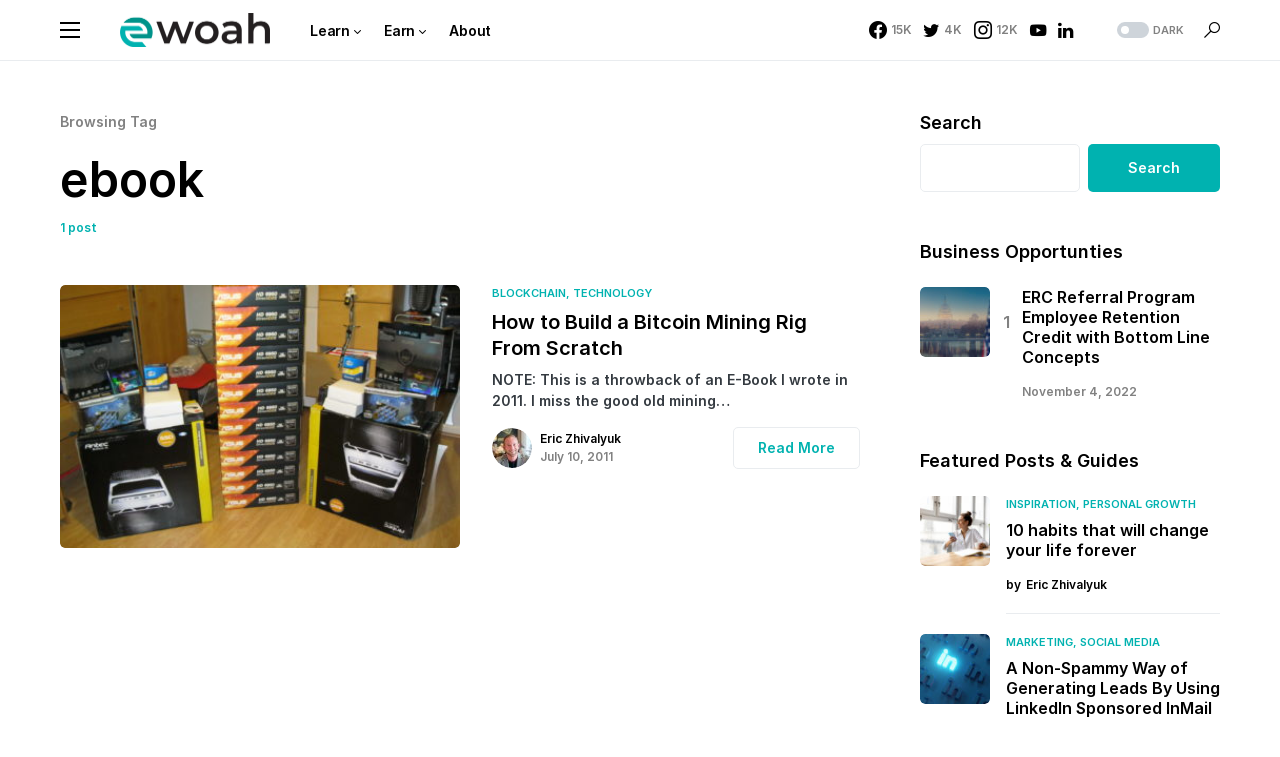

--- FILE ---
content_type: text/css
request_url: https://ewoah.com/wp-content/plugins/canvas/components/content-formatting/block-heading/block.css?ver=1667565456
body_size: 560
content:
/**
 * All of the CSS for your public-facing functionality should be
 * included in this file.
 */
/**
 * Environment for all styles (variables, additions, etc).
 */
/*--------------------------------------------------------------*/
/*--------------------------------------------------------------*/
.is-style-cnvs-heading-numbered {
	--cnvs-heading-numbered-background: #ced4da;
	--cnvs-heading-numbered-color: white;
	--cnvs-heading-numbered-border-radius: 50rem;
}

/*--------------------------------------------------------------*/
.content,
.entry-content {
	counter-reset: h2;
}

.content h2,
.entry-content h2 {
	counter-reset: h3;
}

.content h3,
.entry-content h3 {
	counter-reset: h4;
}

.content h4,
.entry-content h4 {
	counter-reset: h5;
}

.content h5,
.entry-content h5 {
	counter-reset: h6;
}

.is-style-cnvs-heading-numbered {
	display: -webkit-box;
	display: -ms-flexbox;
	display: flex;
	-webkit-box-align: start;
	-ms-flex-align: start;
	align-items: flex-start;
}

.is-style-cnvs-heading-numbered:before {
	margin-right: 0.5em;
}

h2.is-style-cnvs-heading-numbered:before {
	display: -webkit-box;
	display: -ms-flexbox;
	display: flex;
	-webkit-box-pack: center;
	-ms-flex-pack: center;
	justify-content: center;
	-webkit-box-align: center;
	-ms-flex-align: center;
	align-items: center;
	padding-left: 0.15em;
	padding-right: 0.15em;
	height: 1.25em;
	-webkit-box-flex: 0;
	-ms-flex: 0 0 1.25em;
	flex: 0 0 1.25em;
	border-radius: var(--cnvs-heading-numbered-border-radius);
	background: var(--cnvs-heading-numbered-background);
	color: var(--cnvs-heading-numbered-color);
	counter-increment: h2;
	content: counter(h2);
}

h3.is-style-cnvs-heading-numbered:before {
	counter-increment: h3;
	content: counter(h3);
}

h2.is-style-cnvs-heading-numbered ~ h3.is-style-cnvs-heading-numbered:before {
	content: counter(h2) "." counter(h3);
}

h4.is-style-cnvs-heading-numbered:before {
	counter-increment: h4;
	content: counter(h4);
}

h3.is-style-cnvs-heading-numbered ~ h4.is-style-cnvs-heading-numbered:before {
	content: counter(h3) "." counter(h4);
}

h2.is-style-cnvs-heading-numbered ~ h3.is-style-cnvs-heading-numbered ~ h4.is-style-cnvs-heading-numbered:before {
	content: counter(h2) "." counter(h3) "." counter(h4);
}

h5.is-style-cnvs-heading-numbered:before {
	counter-increment: h5;
	content: counter(h5);
}

h4.is-style-cnvs-heading-numbered ~ h5.is-style-cnvs-heading-numbered:before {
	content: counter(h4) "." counter(h5);
}

h3.is-style-cnvs-heading-numbered ~ h4.is-style-cnvs-heading-numbered ~ h5.is-style-cnvs-heading-numbered:before {
	content: counter(h3) "." counter(h4) "." counter(h5);
}

h2.is-style-cnvs-heading-numbered ~ h3.is-style-cnvs-heading-numbered ~ h4.is-style-cnvs-heading-numbered ~ h5.is-style-cnvs-heading-numbered:before {
	content: counter(h2) "." counter(h3) "." counter(h4) "." counter(h5);
}

h6.is-style-cnvs-heading-numbered:before {
	counter-increment: h6;
	content: counter(h6);
}

h5.is-style-cnvs-heading-numbered ~ h6.is-style-cnvs-heading-numbered:before {
	content: counter(h5) "." counter(h6);
}

h4.is-style-cnvs-heading-numbered ~ h5.is-style-cnvs-heading-numbered ~ h6.is-style-cnvs-heading-numbered:before {
	content: counter(h4) "." counter(h5) "." counter(h6);
}

h3.is-style-cnvs-heading-numbered ~ h4.is-style-cnvs-heading-numbered ~ h5.is-style-cnvs-heading-numbered ~ h6.is-style-cnvs-heading-numbered:before {
	content: counter(h3) "." counter(h4) "." counter(h5) "." counter(h6);
}

h2.is-style-cnvs-heading-numbered ~ h3.is-style-cnvs-heading-numbered ~ h4.is-style-cnvs-heading-numbered ~ h5.is-style-cnvs-heading-numbered ~ h6.is-style-cnvs-heading-numbered:before {
	content: counter(h2) "." counter(h3) "." counter(h4) "." counter(h5) "." counter(h6);
}


--- FILE ---
content_type: text/css
request_url: https://ewoah.com/wp-content/themes/networker-child/style.css?ver=1.0.0
body_size: 1474
content:
/*
 * Theme Name:  Networker Child
 * Theme URI:   https://codesupply.co/themes/networker/
 * Description: Networker Child Theme
 * Author:      Code Supply Co.
 * Author URI:  https://codesupply.co/
 * Template:    networker
 * Version:     1.0.0
 */

/* Copy any classes from parent theme here. They will override the parent's version. */


@import url('https://fonts.googleapis.com/css2?family=Open+Sans:wght@300;400;500;600;700;800&family=Roboto:wght@100;300;400;500;900&display=swap');

.cs-header__logo img {max-width:150px !important;}
.ewoah-hero {}
.ewoah-hero h1 {font-size:32px;}
.ewoah-hero h2 {font-size:24px; font-weight:100; font-family: 'Open Sans', sans-serif; margin:15px 0 !importantl }
.ewaoh-cta-main {display:none !important}

.ewoah-ebook {}
.ewoah-ebook .badge {display:inline-block; padding:6px 12px; margin:10px 0 !important; color:#fff; border-radius:5px; font-size:18px; font-weight:bold; background-color:#00b2b08f}
.ewoah-ebook h2 {font-size:42px; margin-top:0 !important; margin-bottom:0 !important; display:inline-block !important;}
.ewoah-ebook h3 {font-size:24px; font-weight:400; font-family: 'Open Sans', sans-serif; margin-top:10px !important}
.ewoah-ebook .wp-block-columns {margin-bottom:0 !important; padding-bottom:0 !important;}

.sp-ebook {padding:15px; border-radius:8px; background:url('https://ewoah.com/wp-content/uploads/2022/11/ewoahebook.jpg') no-repeat center top; background-size:cover;}
.sp-ebook .badge {display:block; text-align:center; padding:6px 12px; margin:10px 0 !important; color:#fff; border-radius:5px; font-size:18px; font-weight:bold; background-color:#00b2b08f}
.sp-ebook h2 {font-size:24px; text-align:center; margin-top:0 !important; margin-bottom:0 !important; display:inline-block !important;}
.sp-ebook h3 {font-size:16px; font-weight:400; font-family: 'Open Sans', sans-serif; margin-top:10px !important}
.sp-ebook .wp-block-columns {margin-bottom:0 !important; padding-bottom:0 !important;}


.wp-block-cover__background, img {border-radius:5px;}
.wp-block-button__link {width:100% !important;}
.entry-content p > a,
.entry-content p > strong > a,
.entry-content figcaption > a, .entry-content > a, .entry-content > p > a, .entry-content > ul li > a, .entry-content > ol li > a, .entry-content > p > em > a, .entry-content > p > strong > a,
.entry-content .is-root-container > a,
.entry-content .is-root-container > p > a,
.entry-content .is-root-container > ul li > a,
.entry-content .is-root-container > ol li > a,
.entry-content .is-root-container > p > em > a,
.entry-content .is-root-container > p > strong > a {color:#00b2b0 !important; text-decoration: underline}
.cnvs-block-posts-layout-tile-type-1 .cs-posts-area__main {height:auto !important}

.ewoah-ebook-c-alpha {background: #ffffff !important;}

.list-gap li {margin-bottom:25px;}
.list-gap li ul {margin-top:25px;}
.list-toc li strong {font-size:22px;}
.list-toc li ul li {font-size:16px; margin-bottom:6px;}
.list-toc li ul {margin-bottom:15px;}

ol.list-toc  {
  list-style-type: none;
}

ol.list-toc li {
  counter-increment: step-counter;
  position: relative;
  margin: 10px 0 0 0;
}

ol.list-toc li::before {
  content: counter(step-counter);
  display: block;
  position: absolute;
  top: 4px;
  /* Adjust < -number | number+ > */
  left: -32px;
  width: 1.5rem;
  height: 1.5rem;
  line-height: 1.25rem;
  background-color: rgb(0, 200, 200);
  color: white;
  font-weight: bold;
  font-size: 0.8rem;
  text-align: center;
  border-radius: 15px;
  padding-top:3px;
}

ol.list-toc li li::before {
  content: counter(step-counter);
  display: block;
  position: absolute;
  top: -1px;
  /* Adjust < -number | number+ > */
  left: -32px;
  width: 1.5rem;
  height: 1.5rem;
  line-height: 1.25rem;
  background-color: #cfcfcf;
  color: #777;
  font-weight: bold;
  font-size: 0.8rem;
  text-align: center;
  border-radius: 15px;
  padding-top:3px;
}


/* Extra small devices (phones, 600px and down) */
@media only screen and (max-width: 600px) {
  .cs-site-content {margin-top:1rem;}
  .ewoah-hero {padding-left:100px; padding-bottom:30px;}
  .ewoah-hero h1 {font-size:25px; margin-bottom:20px !important}
  .ewoah-hero h2 {font-size:16px; font-weight:100; line-height:1.5em; font-family: 'Open Sans', sans-serif; margin:0 !important }
  .ewoah-hero .wp-block-buttons {width:100% !important; margin-top:10px !important;}
  .ewoah-hero .wp-block-button {width:100% !important;}
  
  .ewoah-ebook h2 {font-size:34px !important;}
  .ewoah-ebook h3 {font-size:18px; font-weight:100; line-height:1.5em; font-family: 'Open Sans', sans-serif; margin:0 !important }

  .ewoah-ebook .badge {margin:-24px auto 15px auto !important; text-align:center; display:block !important;}
  .ewoah-ebook .wp-block-buttons {width:100% !important; margin-top:10px !important;}
  .ewoah-ebook .wp-block-button {width:100% !important;}
  .ewoah-ebook .wp-block-columns .wp-block-column + .wp-block-column {margin:0 !important;}
  
  .nav_menu-3.widget_nav_menu {display:none !important}


}
/* Small devices (portrait tablets and large phones, 600px and up) */
@media only screen and (min-width: 600px) {
  
}

/* Medium devices (landscape tablets, 768px and up) */
@media only screen and (min-width: 768px) {
  
}

/* Large devices (laptops/desktops, 992px and up) */
@media only screen and (min-width: 992px) {
  .ewoah-hero {padding-left:300px; padding-top:40px; padding-right:50px;}

}

/* Extra large devices (large laptops and desktops, 1200px and up) */
@media only screen and (min-width: 1200px) {
  
}


--- FILE ---
content_type: application/javascript
request_url: https://ewoah.com/wp-content/plugins/optinmonster/assets/dist/js/helper.min.js?ver=2.11.0
body_size: 890
content:
(function(a){function b(d){if(c[d])return c[d].exports;var e=c[d]={i:d,l:!1,exports:{}};return a[d].call(e.exports,e,e.exports,b),e.l=!0,e.exports}var c={};return b.m=a,b.c=c,b.d=function(a,c,d){b.o(a,c)||Object.defineProperty(a,c,{configurable:!1,enumerable:!0,get:d})},b.n=function(a){var c=a&&a.__esModule?function(){return a['default']}:function(){return a};return b.d(c,'a',c),c},b.o=function(a,b){return Object.prototype.hasOwnProperty.call(a,b)},b.p='',b(b.s=244)})({244:function(){'use strict';window.OMAPI_Helper=window.OMAPI_Helper||{},function(a,b,c){c.fixIds=[],c.maybeFixZindex=function(a,d){if(!(-1!==c.fixIds.indexOf(d)||b.getElementById('om-wpforms-zindex'))){var e=a.querySelectorAll('.wpforms-datepicker, .wpforms-timepicker');e.length&&c.fixIds.push(d);var f=b.createElement('style');f.id='om-wpforms-zindex',f.innerText='.flatpickr-calendar.open, .ui-timepicker-wrapper { z-index: 999999999 !important; }',b.head.appendChild(f)}},c.maybeRemoveCssFix=function(a){var d=c.fixIds.indexOf(a);-1<d&&c.fixIds.splice(d,1),c.fixIds.length||b.getElementById('om-wpforms-zindex').remove()},b.addEventListener('om.Styles.positionFloating',function(c){var d=c.detail.Campaign;if('floating'===d.Types.type&&'top'===d.options.position&&b.getElementById('wpadminbar')){var e=a.matchMedia('(max-width: 782px)').matches?'46px':'32px';d.contain.style.marginTop=e}});var d=function(c,d){var e=c.detail.Campaign.id,f=b.querySelectorAll('#om-'+e+' form');a._omapp._utils.helpers.each(f,function(a,b){var c=!!b.id&&-1!==b.id.indexOf('wpforms-form-');c&&d(e,b)})};b.addEventListener('om.Html.append.after',function(e){d(e,function(d,e){a._omapp._utils.helpers.on(e,'submit.omWpformsConversion',function(){setTimeout(function(){var c=b.querySelectorAll('.wpforms-has-error, .wpforms-error');c.length||a._omapp._utils.events.trigger(e,'omWpformsSuccess')},500)}),c.maybeFixZindex(e,d)})}),b.addEventListener('om.Campaign.startClose',function(b){d(b,function(b,d){a._omapp._utils.helpers.off(d,'submit.omWpformsConversion'),c.maybeRemoveCssFix(b)})})}(window,document,window.OMAPI_Helper)}});